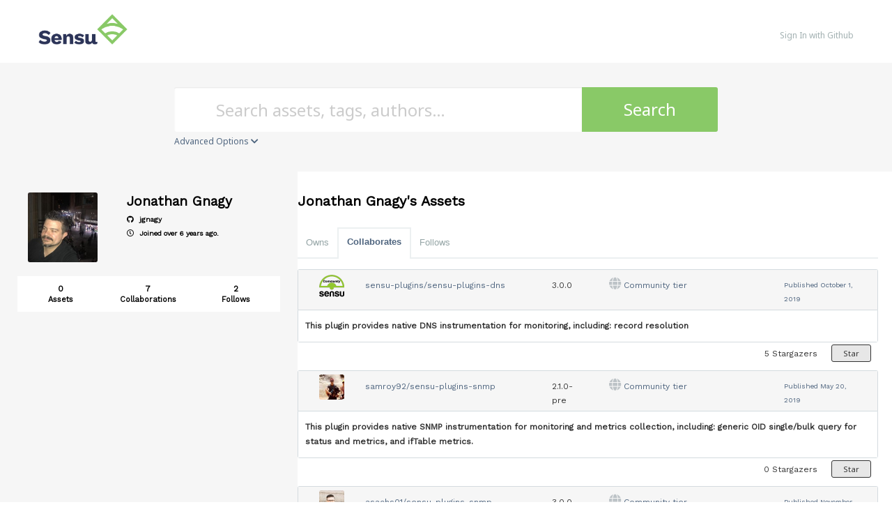

--- FILE ---
content_type: text/html; charset=utf-8
request_url: https://bonsai.sensu.io/users/jgnagy?tab=collaborates
body_size: 25405
content:
<!DOCTYPE html>
<html>
  <!--[if lt IE 7]>      <html class="no-js lt-ie9 lt-ie8 lt-ie7"> <![endif]-->
  <!--[if IE 7]>         <html class="no-js lt-ie9 lt-ie8"> <![endif]-->
  <!--[if IE 8]>         <html class="no-js lt-ie9"> <![endif]-->
  <!--[if gt IE 8]><!--> <html class="no-js"> <!--<![endif]-->
  <head>
    <meta name="viewport" content="width=device-width, initial-scale=1.0, minimal-ui">
    <title>Sensu assets | Bonsai asset index - jgnagy</title>
    <meta name="description" content="Welcome to Bonsai, the Sensu asset index. Bonsai offers popular integrations like the Sensu Slack, InfluxDB, and PagerDuty handlers. Discover, download, and share assets for all your monitoring needs.">
    <link rel="shortcut icon" href="https://bonsai.sensu.io/web-assets/favicon-75c9b70fb98bb8186a765659a32de063983e28c03d14c1c98e535f32f9dd3542.ico" type="image/x-icon">
    <link rel="icon" href="https://bonsai.sensu.io/web-assets/favicon-75c9b70fb98bb8186a765659a32de063983e28c03d14c1c98e535f32f9dd3542.ico" type="image/x-icon">
    <link rel="apple-touch-icon" href="https://bonsai.sensu.io/web-assets/apple-touch-icon-cdc5e74767db69675cf541c143faa0a0fb8d2d857dd478e80f7688b29df340b8.png"/>
    <link rel="stylesheet" media="all" href="/web-assets/application-42312920737d43c3eb7048be8c36428f080f2b41cd8a5044058e7f76abf0b587.css" />

    <link rel="stylesheet" href="https://use.fontawesome.com/releases/v5.7.2/css/all.css">
    <link rel="stylesheet" href="https://use.fontawesome.com/releases/v5.7.2/css/v4-shims.css">

    <!--link href="//netdna.bootstrapcdn.com/font-awesome/4.1.0/css/font-awesome.css" rel="stylesheet" -->

    <link href="//fonts.googleapis.com/css?family=Montserrat:400,700" rel="stylesheet">
    <script src="/web-assets/application-1ddc4e57327d758a730057f93943a24490ab97ce1414953ea7bda78fb7f7d5ba.js"></script>
    <script type="text/javascript" src="//s7.addthis.com/js/300/addthis_widget.js#pubid=ra-558071333389cb6a" async="async"></script>
    <meta name="csrf-param" content="authenticity_token" />
<meta name="csrf-token" content="sHfGcBwt7wuE2DYlfiV4FJTVLrlhHXjGjFbBab5aB3CkEbObnYr3CBVPigcr4mN1C/a1p7SO0wf2pIVeBzES5A==" />
    
    
    	<!-- Google Tag Manager -->
	<script>
		(function(w,d,s,l,i){w[l]=w[l]||[];w[l].push({'gtm.start': new Date().getTime(),event:'gtm.js'});var f=d.getElementsByTagName(s)[0], j=d.createElement(s),dl=l!='dataLayer'?'&l='+l:'';j.async=true;j.src='https://www.googletagmanager.com/gtm.js?id='+i+dl;f.parentNode.insertBefore(j,f);
		})(window,document,'script','dataLayer','GTM-5LMSV5W');
	</script>
	<!-- End Google Tag Manager -->

  </head>
  <body class="users">
    	<!-- Google Tag Manager (noscript) -->
	<noscript>
		<iframe src="https://www.googletagmanager.com/ns.html?id=GTM-5LMSV5W" height="0" width="0" style="display:none;visibility:hidden"></iframe>
	</noscript>
	<!-- End Google Tag Manager (noscript) -->

    <div class="inner-wrap">
      <header class="globalheader">
        <div class="inner_wrap">
          <div class="logo_and_nav_toggle">
            <a href="/">
              <img class="logoWordmark" src="/web-assets/sensu-logo-horizontal-114b2b2962c8fa72cb5c31f8b897bf8b77ce7a794007e498a7647a6793af0e58.png" />
</a>          </div>
          <nav class="appnav">
  <ul class="mainnav">
      <li class="sign_in_create_account"><a rel="sign_in" href="/sign-in">Sign In with Github</a></li>
  </ul>
</nav>

        </div>
      </header>


      
      <form class="search_form" action="/assets" accept-charset="UTF-8" method="get"><input name="utf8" type="hidden" value="&#x2713;" />
  
  <input type="hidden" name="supported_platform_id" id="supported_platform_id" />
  <div class="search_bar">
    <div class="quick_search">
      <div class="search_field">
        <input type="search" name="q" id="q" placeholder="Search assets, tags, authors…" class="extension_search_textfield" />
      </div>

      <div class="search_button">
        <button type="submit" class="extension_search_button">Search</button>
      </div>

        <div class="advanced_search_toggle">
          <span>Advanced Options <i class="fa fa-chevron-down" id="toggle-arrow"></i></span>
        </div>
    </div>
  </div>

  <div class="advanced_search_body">
    
    <h4> Select Supported Platforms </h4>
    <div class="advanced_search_platforms" >
        <div class="advanced_search_platform">
          <label>
            <input type="checkbox" name="platforms[]" id="platforms_" value="linux" />
            <span>linux</span>
          </label>
        </div>
        <div class="advanced_search_platform">
          <label>
            <input type="checkbox" name="platforms[]" id="platforms_" value="centos" />
            <span>centos</span>
          </label>
        </div>
        <div class="advanced_search_platform">
          <label>
            <input type="checkbox" name="platforms[]" id="platforms_" value="debian" />
            <span>debian</span>
          </label>
        </div>
        <div class="advanced_search_platform">
          <label>
            <input type="checkbox" name="platforms[]" id="platforms_" value="Windows" />
            <span>Windows</span>
          </label>
        </div>
        <div class="advanced_search_platform">
          <label>
            <input type="checkbox" name="platforms[]" id="platforms_" value="alpine" />
            <span>alpine</span>
          </label>
        </div>
        <div class="advanced_search_platform">
          <label>
            <input type="checkbox" name="platforms[]" id="platforms_" value="OSX" />
            <span>OSX</span>
          </label>
        </div>
      <div class = "advanced_search_other_platform">
        <label>Other Platform: </label><input type="text" name="platforms[]" id="platforms_" />
      </div>
    </div>
    

      <h4> Select Supported Architectures </h4>
      <div class="advanced_search_architectures" >
          <div class="advanced_search_architecture">
            <label>
              <input type="checkbox" name="archs[]" id="archs_" value="386" />
              386
            </label>
          </div>
          <div class="advanced_search_architecture">
            <label>
              <input type="checkbox" name="archs[]" id="archs_" value="aarch64" />
              aarch64
            </label>
          </div>
          <div class="advanced_search_architecture">
            <label>
              <input type="checkbox" name="archs[]" id="archs_" value="amd64" />
              amd64
            </label>
          </div>
          <div class="advanced_search_architecture">
            <label>
              <input type="checkbox" name="archs[]" id="archs_" value="any" />
              any
            </label>
          </div>
          <div class="advanced_search_architecture">
            <label>
              <input type="checkbox" name="archs[]" id="archs_" value="arm" />
              arm
            </label>
          </div>
          <div class="advanced_search_architecture">
            <label>
              <input type="checkbox" name="archs[]" id="archs_" value="arm64" />
              arm64
            </label>
          </div>
          <div class="advanced_search_architecture">
            <label>
              <input type="checkbox" name="archs[]" id="archs_" value="armv6" />
              armv6
            </label>
          </div>
          <div class="advanced_search_architecture">
            <label>
              <input type="checkbox" name="archs[]" id="archs_" value="armv7" />
              armv7
            </label>
          </div>
          <div class="advanced_search_architecture">
            <label>
              <input type="checkbox" name="archs[]" id="archs_" value="noarch" />
              noarch
            </label>
          </div>
      </div>

      <h4> Select Tier </h4>
      <div class="advanced_search_architectures" >
          <div class="advanced_search_architecture">
            <label>
              <input type="checkbox" name="tiers[]" id="tiers_" value="1" />
              Community
            </label>
          </div>
          <div class="advanced_search_architecture">
            <label>
              <input type="checkbox" name="tiers[]" id="tiers_" value="4" />
              Enterprise
            </label>
          </div>
          <div class="advanced_search_architecture">
            <label>
              <input type="checkbox" name="tiers[]" id="tiers_" value="2" />
              Supported
            </label>
          </div>
      </div>

    <h4> Github Name </h4>
    <div class="advanced_search_user_name"  style='padding-left: 4.375rem;'>
      <label>Name like: </label><input type="text" name="owner_name" id="owner_name" />
    </div>
    <br style="clear:left;"/>
    
  </div>
</form>


      <div class="container">
        


<div class="page profile" data-equalizer>
  <div class="profile_sidebar sidebar full-height" data-equalizer-watch>
  <div class="small-5 columns avatar-size-limiter">
    <img style="max-height: 100px; max-width: 100px" alt="Jonathan Gnagy" class="gravatar" src="https://s.gravatar.com/avatar/4c2ef99004337e7f52418ecb35e3e600?s=200" />
  </div>

  <div class="small-7 columns user-info">
    <h3>Jonathan Gnagy</h3>


    <ul>


        <li data-tooltip class="has-tip" title="Jonathan Gnagy&#39;s GitHub Username">
          <a href="https://github.com/jgnagy" target="_blank"><i class="fa fa-github"></i> jgnagy</a>
        </li>



      <li data-tooltip class="has-tip" title="When Jonathan Gnagy joined the Bonsai Asset Index site">
        <i class="fa fa-clock-o"></i> Joined over 6 years ago.
      </li>
    </ul>
  </div>

  <ul class="user_stats">
    <li>
      <a href="/users/jgnagy">
        <h3>0 <span>Assets</span></h3>
</a>    </li>
    <li>
      <a href="/users/jgnagy?tab=collaborates">
        <h3>7 <span>Collaborations</span></h3>
</a>    </li>
    <li>
      <a href="/users/jgnagy?tab=follows">
        <h3>2 <span>Follows</span></h3>
</a>    </li>
  </ul>



</div>

<div class="reveal-modal" id="disable-user" data-reveal>
  <h2>Are you sure you want to disable this user?</h2>
  <p class="lead">The user and all assets owned by the user will be disabled and hidden from view. Admins will still be able to see the user in the users list.</p>
  <div class="text-right">
    <a class="close-reveal-modal" href="#">Cancel</a>
    <form class="button_to" method="post" action="/users/jgnagy/disable"><input type="hidden" name="_method" value="put" /><input class="button primary button_to" type="submit" value="Disable" /><input type="hidden" name="authenticity_token" value="cuf/8V+r2WfWU533VYx981dnNYRDL2BvGlERJQQKg6Y/ZYaOPM9KyztvsSbNZCpcVg+7NHWpS5AVsi0B9g/nEA==" /></form>
  </div>
</div>


  <div class="main user-assets" data-equalizer-watch>
      <div class="heading-with-buttons">
  <h2 class="title">Jonathan Gnagy&#39;s Assets</h2>

</div>


      <dl class="tabs radius">
        <dd class="">
          <a href="/users/jgnagy">Owns</a>
        </dd>
        <dd class="active">
          <a href="/users/jgnagy?tab=collaborates">Collaborates</a>
        </dd>
        <dd class="">
          <a href="/users/jgnagy?tab=follows">Follows</a>
        </dd>
      </dl>

    <div class="tabs-content">
      <div class="content active">
          <ul class="listing">
            <li itemscope itemtype="http://schema.org/Code">
  <div class="header">
    <div class="header-content">
      <div class="small-1 columns owner">
        <span class="meta">
          <img style="max-height: 36px; max-width: 36px" alt="sensu-plugins" class="gravatar" src="https://avatars2.githubusercontent.com/u/10713628?v=4&amp;size=72" />
        </span>
      </div>
      <div class="small-4 columns title">
        <a rel="extension" itemprop="name" href="https://bonsai.sensu.io/assets/sensu-plugins/sensu-plugins-dns">sensu-plugins/sensu-plugins-dns</a>
      </div>

      <div class='small-1 columns title version'>
        <span>3.0.0</span>
      </div>

      <span class="small-4 columns title">
        <i class="fa fa-globe"></i>
        <span>Community tier</span>
      </span>
      <span class="small-2 columns title date-modified end">
        <span>Published</span>
        <span itemprop="datePublished">October 1, 2019</span>
      </span>




    </div>
  </div>
  <div class="body">
    <div class="body-content">
      <p itemprop="description">
        <span>This plugin provides native DNS instrumentation for monitoring, including: record resolution</span>
      </p>
    </div>
  </div>
  <div class="bottom">
    <div class="bottom-content">
      <ul class="extension_stats">
        <span id="sensu-plugins-dns-follow-button-list">
          <li id="sensu-plugins-dns-follow-count">
  <span itemprop="interactionCount">5</span>
  <h5>Stargazers</h5>
</li>
<li id="sensu-plugins-dns-follow-button">
  <a rel="sign-in-to-follow nofollow" class="button radius tiny secondary follow" title="You must be signed in to star an asset." data-tooltip="true" data-method="put" href="/assets/sensu-plugins/sensu-plugins-dns/follow?list=true">
    Star
</a></li>

        </span>
      </ul>
    </div>
  </div>
</li>
<li itemscope itemtype="http://schema.org/Code">
  <div class="header">
    <div class="header-content">
      <div class="small-1 columns owner">
        <span class="meta">
          <img style="max-height: 36px; max-width: 36px" alt="Sam Roy" class="gravatar" src="https://avatars2.githubusercontent.com/u/6895947?v=4&amp;size=72" />
        </span>
      </div>
      <div class="small-4 columns title">
        <a rel="extension" itemprop="name" href="https://bonsai.sensu.io/assets/samroy92/sensu-plugins-snmp">samroy92/sensu-plugins-snmp</a>
      </div>

      <div class='small-1 columns title version'>
        <span>2.1.0-pre</span>
      </div>

      <span class="small-4 columns title">
        <i class="fa fa-globe"></i>
        <span>Community tier</span>
      </span>
      <span class="small-2 columns title date-modified end">
        <span>Published</span>
        <span itemprop="datePublished">May 20, 2019</span>
      </span>




    </div>
  </div>
  <div class="body">
    <div class="body-content">
      <p itemprop="description">
        <span>This plugin provides native SNMP instrumentation for monitoring and metrics collection, including: generic OID single/bulk query for status and metrics, and ifTable metrics.</span>
      </p>
    </div>
  </div>
  <div class="bottom">
    <div class="bottom-content">
      <ul class="extension_stats">
        <span id="sensu-plugins-snmp-follow-button-list">
          <li id="sensu-plugins-snmp-follow-count">
  <span itemprop="interactionCount">0</span>
  <h5>Stargazers</h5>
</li>
<li id="sensu-plugins-snmp-follow-button">
  <a rel="sign-in-to-follow nofollow" class="button radius tiny secondary follow" title="You must be signed in to star an asset." data-tooltip="true" data-method="put" href="/assets/samroy92/sensu-plugins-snmp/follow?list=true">
    Star
</a></li>

        </span>
      </ul>
    </div>
  </div>
</li>
<li itemscope itemtype="http://schema.org/Code">
  <div class="header">
    <div class="header-content">
      <div class="small-1 columns owner">
        <span class="meta">
          <img style="max-height: 36px; max-width: 36px" alt="Aaron Sachs" class="gravatar" src="https://avatars.githubusercontent.com/u/898627?v=4&amp;size=72" />
        </span>
      </div>
      <div class="small-4 columns title">
        <a rel="extension" itemprop="name" href="https://bonsai.sensu.io/assets/asachs01/sensu-plugins-snmp">asachs01/sensu-plugins-snmp</a>
      </div>

      <div class='small-1 columns title version'>
        <span>3.0.0-pre</span>
      </div>

      <span class="small-4 columns title">
        <i class="fa fa-globe"></i>
        <span>Community tier</span>
      </span>
      <span class="small-2 columns title date-modified end">
        <span>Published</span>
        <span itemprop="datePublished">November 9, 2019</span>
      </span>




    </div>
  </div>
  <div class="body">
    <div class="body-content">
      <p itemprop="description">
        <span>This plugin provides native SNMP instrumentation for monitoring and metrics collection, including: generic OID single/bulk query for status and metrics, and ifTable metrics.</span>
      </p>
    </div>
  </div>
  <div class="bottom">
    <div class="bottom-content">
      <ul class="extension_stats">
        <span id="sensu-plugins-snmp-follow-button-list">
          <li id="sensu-plugins-snmp-follow-count">
  <span itemprop="interactionCount">0</span>
  <h5>Stargazers</h5>
</li>
<li id="sensu-plugins-snmp-follow-button">
  <a rel="sign-in-to-follow nofollow" class="button radius tiny secondary follow" title="You must be signed in to star an asset." data-tooltip="true" data-method="put" href="/assets/asachs01/sensu-plugins-snmp/follow?list=true">
    Star
</a></li>

        </span>
      </ul>
    </div>
  </div>
</li>
<li itemscope itemtype="http://schema.org/Code">
  <div class="header">
    <div class="header-content">
      <div class="small-1 columns owner">
        <span class="meta">
          <img style="max-height: 36px; max-width: 36px" alt="sensu-plugins" class="gravatar" src="https://avatars2.githubusercontent.com/u/10713628?v=4&amp;size=72" />
        </span>
      </div>
      <div class="small-4 columns title">
        <a rel="extension" itemprop="name" href="https://bonsai.sensu.io/assets/sensu-plugins/sensu-plugins-snmp">sensu-plugins/sensu-plugins-snmp</a>
      </div>

      <div class='small-1 columns title version'>
        <span>3.0.0</span>
      </div>

      <span class="small-4 columns title">
        <i class="fa fa-globe"></i>
        <span>Community tier</span>
      </span>
      <span class="small-2 columns title date-modified end">
        <span>Published</span>
        <span itemprop="datePublished">March 21, 2020</span>
      </span>




    </div>
  </div>
  <div class="body">
    <div class="body-content">
      <p itemprop="description">
        <span>This plugin provides native SNMP instrumentation for monitoring and metrics collection, including: generic OID single/bulk query for status and metrics, and ifTable metrics.</span>
      </p>
    </div>
  </div>
  <div class="bottom">
    <div class="bottom-content">
      <ul class="extension_stats">
        <span id="sensu-plugins-snmp-follow-button-list">
          <li id="sensu-plugins-snmp-follow-count">
  <span itemprop="interactionCount">5</span>
  <h5>Stargazers</h5>
</li>
<li id="sensu-plugins-snmp-follow-button">
  <a rel="sign-in-to-follow nofollow" class="button radius tiny secondary follow" title="You must be signed in to star an asset." data-tooltip="true" data-method="put" href="/assets/sensu-plugins/sensu-plugins-snmp/follow?list=true">
    Star
</a></li>

        </span>
      </ul>
    </div>
  </div>
</li>
<li itemscope itemtype="http://schema.org/Code">
  <div class="header">
    <div class="header-content">
      <div class="small-1 columns owner">
        <span class="meta">
          <img style="max-height: 36px; max-width: 36px" alt="Aaron Sachs" class="gravatar" src="https://avatars.githubusercontent.com/u/898627?v=4&amp;size=72" />
        </span>
      </div>
      <div class="small-4 columns title">
        <a rel="extension" itemprop="name" href="https://bonsai.sensu.io/assets/asachs01/sensu-plugins-systemd">asachs01/sensu-plugins-systemd</a>
      </div>

      <div class='small-1 columns title version'>
        <span>2.0.0-bonsai.0.1</span>
      </div>

      <span class="small-4 columns title">
        <i class="fa fa-globe"></i>
        <span>Community tier</span>
      </span>
      <span class="small-2 columns title date-modified end">
        <span>Published</span>
        <span itemprop="datePublished">June 18, 2019</span>
      </span>




    </div>
  </div>
  <div class="body">
    <div class="body-content">
      <p itemprop="description">
        <span>Sensu plugins for Systemd</span>
      </p>
    </div>
  </div>
  <div class="bottom">
    <div class="bottom-content">
      <ul class="extension_stats">
        <span id="sensu-plugins-systemd-follow-button-list">
          <li id="sensu-plugins-systemd-follow-count">
  <span itemprop="interactionCount">0</span>
  <h5>Stargazers</h5>
</li>
<li id="sensu-plugins-systemd-follow-button">
  <a rel="sign-in-to-follow nofollow" class="button radius tiny secondary follow" title="You must be signed in to star an asset." data-tooltip="true" data-method="put" href="/assets/asachs01/sensu-plugins-systemd/follow?list=true">
    Star
</a></li>

        </span>
      </ul>
    </div>
  </div>
</li>
<li itemscope itemtype="http://schema.org/Code">
  <div class="header">
    <div class="header-content">
      <div class="small-1 columns owner">
        <span class="meta">
          <img style="max-height: 36px; max-width: 36px" alt="sensu-plugins" class="gravatar" src="https://avatars2.githubusercontent.com/u/10713628?v=4&amp;size=72" />
        </span>
      </div>
      <div class="small-4 columns title">
        <a rel="extension" itemprop="name" href="https://bonsai.sensu.io/assets/sensu-plugins/sensu-plugins-systemd">sensu-plugins/sensu-plugins-systemd</a>
      </div>

      <div class='small-1 columns title version'>
        <span>0.2.1</span>
      </div>

      <span class="small-4 columns title">
        <i class="fa fa-globe"></i>
        <span>Community tier</span>
      </span>
      <span class="small-2 columns title date-modified end">
        <span>Published</span>
        <span itemprop="datePublished">August 5, 2020</span>
      </span>




    </div>
  </div>
  <div class="body">
    <div class="body-content">
      <p itemprop="description">
        <span>Sensu plugins for Systemd</span>
      </p>
    </div>
  </div>
  <div class="bottom">
    <div class="bottom-content">
      <ul class="extension_stats">
        <span id="sensu-plugins-systemd-follow-button-list">
          <li id="sensu-plugins-systemd-follow-count">
  <span itemprop="interactionCount">4</span>
  <h5>Stargazers</h5>
</li>
<li id="sensu-plugins-systemd-follow-button">
  <a rel="sign-in-to-follow nofollow" class="button radius tiny secondary follow" title="You must be signed in to star an asset." data-tooltip="true" data-method="put" href="/assets/sensu-plugins/sensu-plugins-systemd/follow?list=true">
    Star
</a></li>

        </span>
      </ul>
    </div>
  </div>
</li>
<li itemscope itemtype="http://schema.org/Code">
  <div class="header">
    <div class="header-content">
      <div class="small-1 columns owner">
        <span class="meta">
          <img style="max-height: 36px; max-width: 36px" alt="Sam Roy" class="gravatar" src="https://avatars2.githubusercontent.com/u/6895947?v=4&amp;size=72" />
        </span>
      </div>
      <div class="small-4 columns title">
        <a rel="extension" itemprop="name" href="https://bonsai.sensu.io/assets/samroy92/sensu-plugins-windows">samroy92/sensu-plugins-windows</a>
      </div>

      <div class='small-1 columns title version'>
        <span>3.0.3</span>
      </div>

      <span class="small-4 columns title">
        <i class="fa fa-globe"></i>
        <span>Community tier</span>
      </span>
      <span class="small-2 columns title date-modified end">
        <span>Published</span>
        <span itemprop="datePublished">May 18, 2019</span>
      </span>




    </div>
  </div>
  <div class="body">
    <div class="body-content">
      <p itemprop="description">
        <span>Sensu Windows Plugins</span>
      </p>
    </div>
  </div>
  <div class="bottom">
    <div class="bottom-content">
      <ul class="extension_stats">
        <span id="sensu-plugins-windows-follow-button-list">
          <li id="sensu-plugins-windows-follow-count">
  <span itemprop="interactionCount">1</span>
  <h5>Stargazer</h5>
</li>
<li id="sensu-plugins-windows-follow-button">
  <a rel="sign-in-to-follow nofollow" class="button radius tiny secondary follow" title="You must be signed in to star an asset." data-tooltip="true" data-method="put" href="/assets/samroy92/sensu-plugins-windows/follow?list=true">
    Star
</a></li>

        </span>
      </ul>
    </div>
  </div>
</li>

            
          </ul>
      </div>
    </div>
  </div>
</div>

      </div>

      <footer class="app-footer">
        

        <section class="subfooter-communication">
          <div class='row'>
            <div class="follow" id="follow">
              <a class="ext-gh" data-toggle="tooltip" href="https://github.com/sensu/" title="GitHub">
                <i class="fa fa-github"></i>
                <span class="text-label"></span>
              </a>
              <a href="http://slack.sensu.io/">
                <i class="fa fa-slack"></i>
                <span class="text-label"></span>
              </a>
              <a href="https://twitter.com/sensu">
                <i class="fa fa-twitter"></i>
                <span class="text-label"></span>
              </a>
            </div>
          </div>
          <div class='row'>
            <div class="footer-links">
              <a href="http://sensu.io/">Sensu.io</a>
              <a href="/assets">Asset Directory</a>
              <a href="/contributors">User List</a>
              <a href="https://github.com/sensu/bonsai-asset-index/issues">Issues</a>
            </div>
          </div>
        </section>

        <section class="footer-area">
          <div class="row text-center">
            <div class="copyright">Made with #monitoringlove by Sensu, Inc. © 2013-2019</div>
          </div>
        </section>
      </footer>

    

  </body>
</html>

